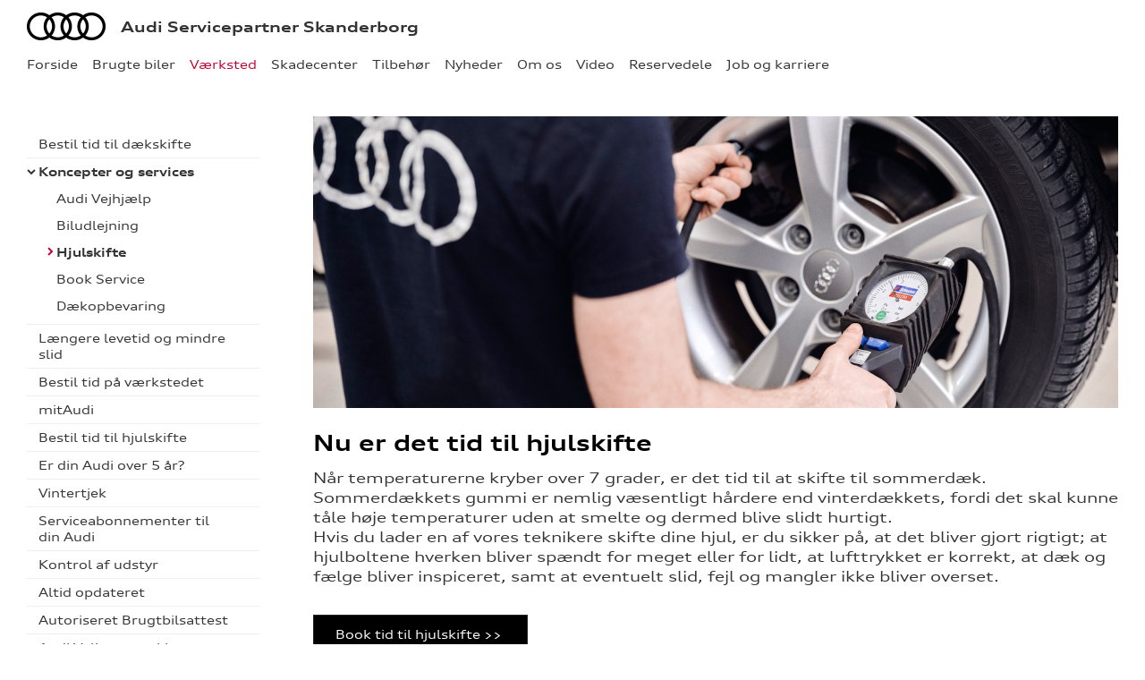

--- FILE ---
content_type: text/html; charset=utf-8
request_url: https://audi.dirksen-skanderborg.dk/Vaerksted/Koncepter-og-services/Hjulskifte/
body_size: 12858
content:


<!DOCTYPE html>
<html class="no-js">
<head><meta charset="utf-8" /><meta http-equiv="X-UA-Compatible" content="IE=edge,chrome=1" /><meta name="viewport" content="width=device-width, initial-scale=1, maximum-scale=1, user-scalable=0" /><title>
	Hjulskifte - Audi Servicepartner Skanderborg
</title><link rel="icon" type="image/vnd.microsoft.icon" href="/designs/audi2015/assets/images/icons/favicon.ico" /><link rel="shortcut icon" type="image/vnd.microsoft.icon" href="/designs/audi2015/assets/images/icons/favicon.ico" /><link href="/designs/audi2015/assets/css/main.css?1" rel="stylesheet" /><link href="/css/browser-update.css" rel="stylesheet" />


	<script type="text/javascript" src="/js/applicationinsights.js"></script>

	<!-- HTML5 Shim and Respond.js IE8 support of HTML5 elements and media queries -->
	<!-- WARNING: Respond.js doesn't work if you view the page via file:// -->
	<!--[if lt IE 9]>
	<script src="https://oss.maxcdn.com/html5shiv/3.7.2/html5shiv.min.js"></script>
	<script src="https://oss.maxcdn.com/respond/1.4.2/respond.min.js"></script>
	<![endif]-->

	

    <script>
        window.dataLayer = window.dataLayer || [];
        function gtag(){ dataLayer.push(arguments); }
        gtag('consent', 'default', {
            'ad_storage': 'denied',
            'ad_user_data': 'denied',
            'ad_personalization': 'denied',
            'analytics_storage': 'denied',
            'functionality_storage': 'denied',
            'personalization_storage': 'denied',
            'security_storage': 'granted',
            'wait_for_update': 2000
        });

        gtag('set', 'ads_data_redaction', true);

        dataLayer.push({
            'consentmode': 'v2'
        });
    </script>

    <script id="CookieConsent" src=https://policy.app.cookieinformation.com/uc.js data-culture="DA" type="text/javascript" data-gcm-version="2.0"></script>


<!-- Global Google Tag Manager -->
<script>
    (function (w, d, s, l, i) {
    w[l] = w[l] || []; w[l].push({
        'gtm.start':
        new Date().getTime(), event: 'gtm.js'
    }); var f = d.getElementsByTagName(s)[0],
    j = d.createElement(s), dl = l != 'dataLayer' ? '&l=' + l : ''; j.async = true; j.src =
    '//www.googletagmanager.com/gtm.js?id=' + i + dl; f.parentNode.insertBefore(j, f);
    })(window, document, 'script', 'dataLayer', 'GTM-NR86LB');
</script>
<!-- End Global Google Tag Manager --> 

<!-- Local Google Tag Manager -->
<script>
    (function (w, d, s, l, i) {
    w[l] = w[l] || []; w[l].push({
        'gtm.start':
        new Date().getTime(), event: 'gtm.js'
    }); var f = d.getElementsByTagName(s)[0],
    j = d.createElement(s), dl = l != 'dataLayer' ? '&l=' + l : ''; j.async = true; j.src =
    '//www.googletagmanager.com/gtm.js?id=' + i + dl; f.parentNode.insertBefore(j, f);
    })(window, document, 'script', 'dataLayer', 'GTM-KBM6VCX');
</script>
<!-- End Local Google Tag Manager --> 




    <itemtemplate>
        <!-- TrustBox script -->
        <script type="text/javascript" src="//widget.trustpilot.com/bootstrap/v5/tp.widget.bootstrap.min.js" async></script>
        <!-- End TrustBox script -->
    </itemtemplate>





            <!-- Google search console -->
            <meta name="google-site-verification" content="EhxcplxYeKOsjh2DNcMpvdLXHfNOtd-h6AYjeX-3RUw" />
        

</head>

<body id="ctl00_BodyTag">
    
    

<!-- Global Google Tag Manager No Script-->
<noscript>
    <iframe src="//www.googletagmanager.com/ns.html?id=GTM-NR86LB" height="0" width="0" style="display: none; visibility: hidden"></iframe>
</noscript>
<!-- End Global Google Tag Manager No Script-->

<!-- Local Google Tag Manager No Script-->
<noscript>
    <iframe src="//www.googletagmanager.com/ns.html?id=GTM-KBM6VCX" height="0" width="0" style="display: none; visibility: hidden"></iframe>
</noscript>
<!-- End Local Google Tag Manager No Script-->
	
<script>
window.dataLayer = window.dataLayer || [];window.dataLayer.push({'brandId': 1,
'dealerId': '072',
'solutionId': 'A00072',
'isSMCPartner': false
});
</script>
<!-- Google Tag Manager -->
<noscript><iframe src="//www.googletagmanager.com/ns.html?id=GTM-P4NQVG"height="0" width="0" style="display:none;visibility:hidden"></iframe></noscript>
<script>(function(w,d,s,l,i){w[l]=w[l]||[];w[l].push({'gtm.start':new Date().getTime(),event:'gtm.js'});var f=d.getElementsByTagName(s)[0],j=d.createElement(s),dl=l!='dataLayer'?'&l='+l:'';j.async=true;j.src='//www.googletagmanager.com/gtm.js?id='+i+dl;f.parentNode.insertBefore(j,f);})(window,document,'script','dataLayer','GTM-P4NQVG');</script>
<!-- End Google Tag Manager -->


	<form method="post" action="/Vaerksted/Koncepter-og-services/Hjulskifte/" id="aspnetForm" novalidate="">
<div>
<input type="hidden" name="__VIEWSTATE" id="__VIEWSTATE" value="QyJxRUtRjCd8Un5CcG/Of5nZZEc09sl4Zk1PqnCCdRkRUU08RKFnb82IEeWmpdSb4l+Xb4kHSg1f1fJ1POXJv5QuUERoaea4e6Myu22H8XvTtEMp8JdupBEZr9jADTW3uEKADO/kryC90QwYEKFVkSJmPRWfjOax7snM/g6639QLKJTGTujXo0Qt5NmZ/XwzwZ1j8FAHx8D2QONPLaKRpJA3xcZXMEsZk56vc8wBln5QJciSq7vxXBBugHVy/3/r4BJAgT+7dnWOfZsla9YKDnr+qyQIVT3YrE26vdddjeP6RyFC4rEdiH6l0Bpdb8WyZEFPJuLfKpLAGUXij1JmGn4B4Z3KtDm5X/c2iIYn+xL79zncimKrUn9pTwgZ/YNYFgMPL6uFdAmciZDRC/ENPwG5n6StiZNLZ6laew/X3e66AInBiZM0oRqBksPbUTDb/pg7IFe5DSj+rgvhrj0l5OEJ3WKQIyRq24u4Vcs6a0mx86HS/[base64]/pzqZoAPUJJ8HEjbC7HWrjqtnG70g6AYARp4Fk/YX6QISYNQC15CloRpwELbIT7WacjWVkrP9NgLyzy6dD6gAJBBWaHwK8l56TQYfQU0eJ6KLgVOvzx2Z7iOzj5Rc5tIyi5iwKtu75xrbT+reTmgaRonGY2Z+LpuU7tIyZx9iFJKLKa3lrqbIWSlMvM4gVbe+oRqqocvkr598MKRxaEY/6a4RpaPqhNxBAg+KqbJmSaDNELaz2PVqKkyGpXloba+a/vQQeSqz95GszEGhHEli4jMzja8ke/Pyq7VSNW060FB/dTbhRGnnKt9nD77a72DWbVdFxxc5GK1EYsrEfEW/b81zs1mgztk4UrZlFNIirJ+rJp4BqGbzbKk/89Ypm4MMBhAXoezxsAwcDUtbCDGVad2+Rdh/DQBdO4tJ+Dd+Iydzd6cWHAglzxPDnBaugp4ntPyeClO2GSMbQaYqm+ZN8SPsolhIj1Izoe5wu5r3urXMBtZdbtiuRfIovqxB+rFd2jkI481XtQ1TCBbbtGPRxJet4n/vknPmG2mTx9OwQYEC52juo6jcJ/1oMe3bcsTA4acqrXLaYTcQH11y6tfJf/MkYVctJb3W5i2EU4/+e8lG95fyyO++DCic9K79RO2rqOOxtAtMDvmaMYtnl8rcgV/whOJCUonXky4FnGztSEPqM+6Y1wKB8yTKTRWr1wvAh36O5G/znQEgMjozcNr6Y5byhkRrN0+lYYgDpuoqNzK6zOxhWF+Ks4tOFbV1jJeRKA6YKsyxdzImSTNOjivwFFK5XVs4Kd3tyYBsQl/gfJTltTI8zGY6+58mPgg3iG89E3iuwkf/KmdTu6mMtUVRlAJ1atlJdqTrk2tQeaw/VkigI3Y5DoLsduKZFyH+ewqhK53aDY0/dm+SKxGgHqIZiBCk3kVTkL4WbYVW3/aQ+YVzDxWbErnLyHzjvimBsOzFqjpSVm96HtKXpUIJD3G3ykVsdZHe5+AEZWpThx7spsPyEfV/[base64]/7Gc8MnNUdecE1a03yv9TkML3fHLbaZPN3Dq7ZYraurd+Ndpj45a2/AeQn2dZaG9b0/ncjnzTKgpTL1ObMMJYNRv4O4i8AVCziNzN6gHDpWvHqRcBx7UaMfxkNVjAdTtNAk9noXDiOBgjM1WL59vBitI6rmu+eP4dBl8xe/6/+f0QlhV/Oqp2lCIXJ3FzCxqEmrQ065cm1uyGyWLZWcNXiO3yCOU3OiX/1su4IxIijkG4e6fNHQOJ6WfghqLXW9p3bCurAK8kDMDrg3gu8eYPYEaNbp6x/D7VGaKVh4DXJvrAz1B6HPZxbp1BH3n6vJO2x8rrYVkYuBHBnvSoyMLt+PhfDsP63hhD6Ylv56/XSxOFgRd0H4UPr7EyGdsP2Z/rdh6VBcskEFvYH+B+M5dx/[base64]/1XDpHfMqroqfa9zlIYPG0lmPKXtMzHrv1saOC19ubNSYfOkXDJN5m1xQG32dDZkbemUStSaaf1VZcJaaFR25TGlLMbNGPXwbh7HbQ8jv6KD4irV/FsI4wVzASdf1jxSxnd/XWFJnErebxd5S8lFn9vU8+a93XpTSx7tHdFeh7oTyE16dw4EHRgxVPb4G6EWNmJ5MravszMPZHYVbW9oHC8liyqjS1fHHCZ8aFr/hBscUfsvgFOE+iA8bPQFTdEUmwuKcvTmknFTbE057YMdXlNM4/Z4BgwoVU3/ikmMc8TFpKRfRvL40LVJHXhSxeFPsxMHL8msTNmk72FpssbOQ4ns5i9U75DN4x71FJ8ofOtKC+vJUZKc3XVBuNlTDGn2rTfN81WVquh762gOrchqYwsHy0gnln6qodgVNeLQ14VC/6g89Zr/05GrJdfibF0B32Oud+9qSkPpWl9xD2n2VOAvcHZ78Y1b/lqtV6lvlzvX1xdWo2olxcXEeJg7iJ9g1RcCA1qOMPeVtDfBMt6QnUQBA7qPaD3TeCvkrImLAbYx0vT1UXecfwQi8DLQ0ViCx6p4z+JY1Bsjs3CKwrQh4WDBKnvb4747WYZ+QVmODk70WJ/gN5ZDsqL9TIFJg0uPexQQ+ucvF0F7OLUQ6DrbXM1kNwzhXhP8s+Pw2JBt1Hsyboo/lSJJezgZJ7Rxde2nVzyO4IiyiIoEJQrimg5RFMpZNw1kD6eYNIwd0864NtIJDUJO0u508zn6JA9c9/nMUbsd8gqEWgFX9zcPpeHItEGuHi62dL5VKCRPK8DEzUAxZFCbj8JADlVpngXxqWzWH5YQec4ozWFtMR0lu/GMAPwvkZa0ofsdvqbmTJQ39IU/nqMNKSj1dWRJqq4vjGX2f0cLK/x7q7KAXUgw3ujPqBioXBWJs1glrbkwc67ltAssw60tBYSvMgWMMm21MWa4qImvP/haQqfmhtEe2cwWUv50pOn5fj/bxTmU0JJiN2Ufumq9EWA4Pf/SFBiSyaN6Qeff3fcqzgHQpwcrWPW5EscP15cghG4nh5IwcYjMYZ46B8R96SMWynG9TFn1GMfHvILuycFUPlSZLQefStWHyd8jmnro4fTZNt3Mnf8+/FChg4jBWrUxWukqp3XS0UzTQS4qotonN8XqSpJvs8U+wPtpi6qdaC21+i7Ord7jLxbdP9NFHjY2TtmDK6SxqCj6+ThnhZg3NxJWB56rvBZn3uOKRO7Hsmd/3W9iq+8L/XdvUOZS01JT/DsZbpqEchzUXChPU8xS5fLisXjia/uaYo6wT9QlZmxTyCXKpeJxARGhCTiT+ao5VPN0A4rt0xsTDR8K88xhCqGQdYZTBcuGoFXBFFu8rkl2J1yHxwo0dQGwj8boRysdoJvl/exBzbYm/sI8qNT5AmtsYP4cogd/e20xNF2vbsSPR11PxbMWNi2qaZzayiO9jPkRWLU9IeMTBaCLo9KlV5p9JrEKZw8BaEYG3fEgrm081+nXYpMYcuiCezXQqm/WVko4Wl1CjLM1gj5OyvaOaBrhf+GnmIjHsemV1Y8IVVFImIZTEy21Ccg8hyNk3Kezi/C4NVmaRUUN8iCx1Y+ASrjaRSTiTL8SuUqz73nGMW8OOVja3DmIPFi9s7G63EHdWEPaGznO3Aar7pFx/v0DiD6QhM7uOncBQuOVlxRmb8cxH6AmYTv4gxjU1nq0TLBY3GrnxXXjKWQ6lFiHgStqSOaMXzVose9kSPj7Sn38RWvQ7BsEUMiF3mUSk3Ys1T3nVThzf8NlDxTgqmJjG0tyHpYMOi2myeUDV5/[base64]/3wHTAgTGMp/DzVxZtJYvxJAvaxYGn+ya8cgL8eReqzBoWN4RrEEmS7hwqXUqVV7Trw1ZcY2ZnulMSPjZPiQ8hgLiCTP3C/DRBWObSZbT/Ws/aDqn9l2/UU2zKc4kp//4YOdILmoH8qrz3h0v24dmTDGixXdc+aPwxMuJU1fXblNGuLmTDkkpMMwmqYo2UejkFnRQJjiy3SdkYHRGUsE+vGy5pGofQQPoNSLhcZ8643uPkMrfUffLIZEd8XkDV3y8+lxAteoRTIT22AxYq1jccTFDFw586NUSNg/XZrYSQl7j07RCpDZflvw4dDBeQZmna+EGqqswxqqZ1mPzvTEIcw9MWkq6wEaEevmnAUws8Gk0is+EzWkYtLk/D5S7J3cHcAIboh9YS/[base64]/mGU84Za8lOIbXyKrJ4D2IibPEtMWP22aDB62OucmXaOV1pZm35/4BxhvP46dX8H3k9X575pJ/FbDy0HNQU/LvDLQXvs8NEfB1g1uhN0idnmfoDUquG/yYTBJD5WLwFkLUnqZ8llfxQCxoWoMLua87ElPoRQ6v4PCXNzzMyfkcYpSjNi/voLyqdo1z1hYIY/XGVKIftUHeTM6QI20F+5DW6Leky54QP2mH77aS0pSinOo0h1UiQbYQo1Dg6jmsOcY0pTpOYSjLxJRyYD2tfF5ukYJ4PBF2s9j9StBj+NTOejPll3T9Prm5vjhA31vtIHSjvHbTDGXFs9nI1em6kmApWuQZNuwJ08tS/f+Zev2UbmasEPkH35zSTXGQ=" />
</div>

<div>

	<input type="hidden" name="__VIEWSTATEGENERATOR" id="__VIEWSTATEGENERATOR" value="E16B8126" />
	<input type="hidden" name="__EVENTVALIDATION" id="__EVENTVALIDATION" value="gD/QVL8PV6oqNjQWLn+9roJJ4LlJWEz0hyWrsXYZZVQoNfw943CkoAEdIEFKZt6qACwwTwRund8tnkKbYFl4vSRJumyJs6yY6gQR0m/1/TmSNyiv0oujzuCUJoil5EMTiZWihdGYYvQh+uudxDSgWA==" />
</div>
 
		<div class="wrapper">
			

<nav class="navbar">
 <div class="container">
    
  <div id="mainmenu">
   <a class="navbar-toggle-alt">&times;</a>
		 <ul class="nav navbar-nav">
    <li><a href="/Forside/">Forside</a></li><li><a href="/Brugte-biler/">Brugte biler</a><a class="tree-toggle" data-toggle="collapse" data-target="#dd-84658"><span class="fa fa-caret-right"></span></a><ul id="dd-84658" class="tree-dropdown collapse"><li><a href="/Brugte-biler/Finansiering/">Finansiering</a></li></ul></li><li class="active open"><a href="/Vaerksted/">V&#230;rksted</a><a class="tree-toggle" data-toggle="collapse" data-target="#dd-84661"><span class="fa fa-caret-right"></span></a><ul id="dd-84661" class="tree-dropdown collapse in"><li><a href="/Vaerksted/Bestil-tid-til-daekskifte/">Bestil tid til d&#230;kskifte</a></li><li class="open"><a href="/Vaerksted/Koncepter-og-services/">Koncepter og services</a><a class="tree-toggle" data-toggle="collapse" data-target="#dd-84662"><span class="fa fa-caret-right"></span></a><ul id="dd-84662" class="tree-dropdown collapse in"><li><a href="/Vaerksted/Koncepter-og-services/Audi-Vejhjaelp/">Audi Vejhj&#230;lp</a></li><li><a href="/Vaerksted/Koncepter-og-services/Biludlejning/">Biludlejning</a></li><li><a href="/Vaerksted/Koncepter-og-services/Hjulskifte/">Hjulskifte</a></li><li><a href="/Vaerksted/Koncepter-og-services/Book-Service/">Book Service</a></li><li><a href="/Vaerksted/Koncepter-og-services/Daekopbevaring/">D&#230;kopbevaring</a></li></ul></li><li><a href="/Vaerksted/Laengere-levetid-og-mindre-slid/">L&#230;ngere levetid og mindre slid</a></li><li><a href="/Vaerksted/Bestil-tid-paa-vaerkstedet/">Bestil tid p&#229; v&#230;rkstedet</a></li><li><a href="/Vaerksted/mitAudi/">mitAudi</a></li><li><a href="/Vaerksted/Bestil-tid-til-hjulskifte/">Bestil tid til hjulskifte</a></li><li><a href="/Vaerksted/Er-din-Audi-over-5-aar/">Er din Audi over 5 &#229;r?</a></li><li><a href="/Vaerksted/Vintertjek/">Vintertjek</a></li><li><a href="/Vaerksted/Serviceabonnementer-til-din-Audi/">Serviceabonnementer til din Audi</a></li><li><a href="/Vaerksted/Kontrol-af-udstyr/">Kontrol af udstyr</a></li><li><a href="/Vaerksted/Altid-opdateret/">Altid opdateret</a></li><li><a href="/Vaerksted/Autoriseret-Brugtbilsattest/">Autoriseret Brugtbilsattest</a></li><li><a href="/Vaerksted/Audi-Velkomstpakke/">Audi Velkomstpakke</a></li></ul></li><li><a href="/Skadecenter/">Skadecenter</a></li><li><a href="/Tilbehoer/">Tilbeh&#248;r</a><a class="tree-toggle" data-toggle="collapse" data-target="#dd-84673"><span class="fa fa-caret-right"></span></a><ul id="dd-84673" class="tree-dropdown collapse"><li><a href="/Tilbehoer/Aktuelt-tilbehoer/">Aktuelt tilbeh&#248;r</a></li><li><a href="/Tilbehoer/Originale-alufaelge/">Originale aluf&#230;lge</a></li></ul></li><li><a href="/Nyheder/">Nyheder</a><a class="tree-toggle" data-toggle="collapse" data-target="#dd-84669"><span class="fa fa-caret-right"></span></a><ul id="dd-84669" class="tree-dropdown collapse"><li><a href="/Nyheder/Audi-Magazine/">Audi Magazine</a></li><li><a href="/Nyheder/Tilmeld-dig-Audi-nyhedsbrevet/">Tilmeld dig Audi nyhedsbrevet</a></li><li><a href="/Nyheder/Aktuelt/">Aktuelt</a></li></ul></li><li><a href="/Om-os/">Om os</a><a class="tree-toggle" data-toggle="collapse" data-target="#dd-84676"><span class="fa fa-caret-right"></span></a><ul id="dd-84676" class="tree-dropdown collapse"><li><a href="/Om-os/Personale/">Personale</a></li><li><a href="/Om-os/Kontakt/">Kontakt</a></li><li><a href="/Om-os/Betingelser/">Betingelser</a></li></ul></li><li><a href="/Video/">Video</a></li><li><a href="/Reservedele/">Reservedele</a></li><li><a href="/Job-og-karriere/">Job og karriere</a><a class="tree-toggle" data-toggle="collapse" data-target="#dd-108628"><span class="fa fa-caret-right"></span></a><ul id="dd-108628" class="tree-dropdown collapse"><li><a href="/Job-og-karriere/Mekaniker-og-automontoer/">Mekaniker og automont&#248;r</a></li><li><a href="/Job-og-karriere/Lager-og-Logistik/">Lager og Logistik</a></li><li><a href="/Job-og-karriere/Kundemodtager-til-indskrivning-/">Kundemodtager til indskrivning </a></li></ul></li>
   </ul>
  </div>
  
  

 </div>
</nav>



			<div class="content-wrapper">
				
<header role="banner">
    <div class="container">
        <div class="header-box">
            <button type="button" class="navbar-toggle">
                <span class="sr-only">Toggle navigation</span>
                <span class="icon-bar"></span>
                <span class="icon-bar"></span>
                <span class="icon-bar"></span>
            </button>

            <a class="navbar-brand-logo" href="/" title="Klik her for at komme til forsiden">
                <span class="sr-only">
                    <span id="ctl00_ucHeader_lBrandName">Audi</span></span>
            </a>
            
            <a href="/" class="navbar-brand">Audi Servicepartner Skanderborg</a>
            
        </div>
    </div>
</header>


				<main role="main">
					<div class="container">
						<div class="row">
						    
						        <aside class="secondary" role="complementary">
						            
	
		
				<nav id="submenu" role="navigation">
					<ul>
			
				
					<li>
						<a href="/Vaerksted/Bestil-tid-til-daekskifte/">Bestil tid til dækskifte</a>
						
						
					</li>
				
			
				
					<li class="active open">
						<a href="/Vaerksted/Koncepter-og-services/">Koncepter og services</a>
						
						
								<ul>
							
								
								
									<li>
										<a href="/Vaerksted/Koncepter-og-services/Audi-Vejhjaelp/">Audi Vejhjælp</a>
									</li>
							  

							
								
								
									<li>
										<a href="/Vaerksted/Koncepter-og-services/Biludlejning/">Biludlejning</a>
									</li>
							  

							
								
								
									<li class="active">
										<a href="/Vaerksted/Koncepter-og-services/Hjulskifte/">Hjulskifte</a>
									</li>
							  

							
								
								
									<li>
										<a href="/Vaerksted/Koncepter-og-services/Book-Service/">Book Service</a>
									</li>
							  

							
								
								
									<li>
										<a href="/Vaerksted/Koncepter-og-services/Daekopbevaring/">Dækopbevaring</a>
									</li>
							  

							
								</ul>
							
					</li>
				
			
				
					<li>
						<a href="/Vaerksted/Laengere-levetid-og-mindre-slid/">Længere levetid og mindre slid</a>
						
						
					</li>
				
			
				
					<li>
						<a href="/Vaerksted/Bestil-tid-paa-vaerkstedet/">Bestil tid på værkstedet</a>
						
						
					</li>
				
			
				
					<li>
						<a href="/Vaerksted/mitAudi/">mitAudi</a>
						
						
					</li>
				
			
				
					<li>
						<a href="/Vaerksted/Bestil-tid-til-hjulskifte/">Bestil tid til hjulskifte</a>
						
						
					</li>
				
			
				
					<li>
						<a href="/Vaerksted/Er-din-Audi-over-5-aar/">Er din Audi over 5 år?</a>
						
						
					</li>
				
			
				
					<li>
						<a href="/Vaerksted/Vintertjek/">Vintertjek</a>
						
						
					</li>
				
			
				
					<li>
						<a href="/Vaerksted/Serviceabonnementer-til-din-Audi/">Serviceabonnementer til din Audi</a>
						
						
					</li>
				
			
				
					<li>
						<a href="/Vaerksted/Kontrol-af-udstyr/">Kontrol af udstyr</a>
						
						
					</li>
				
			
				
					<li>
						<a href="/Vaerksted/Altid-opdateret/">Altid opdateret</a>
						
						
					</li>
				
			
				
					<li>
						<a href="/Vaerksted/Autoriseret-Brugtbilsattest/">Autoriseret Brugtbilsattest</a>
						
						
					</li>
				
			
				
					<li>
						<a href="/Vaerksted/Audi-Velkomstpakke/">Audi Velkomstpakke</a>
						
						
					</li>
				
			
				</ul>
				</nav>
			
	
	

			<div class="campaign-banners">
				<h4 class="section-header">Aktuelt</h4>
				<ul>
		
			<li>
                <a href="https://ww2.audi.dk/audi-original-tilbehor/" target="_blank"><img src=" /storage/ifha/campaign/800/I00000_1_2658.jpg" alt=" Originalt udstyr til din Audi."></a>
			</li>
		
			<li>
                <a href="/Vaerksted/Bestil-tid" target="_blank"><img src=" /storage/ifha/campaign/800/I00000_1_2659.jpg" alt=" Bestil tid på værkstedet."></a>
			</li>
		
			<li>
                <a href="/Vaerksted/Er-din-Audi-over-5-aar/" target="_blank"><img src=" /storage/ifha/campaign/800/I00000_1_9098.jpg" alt=" Audi Service 5+"></a>
			</li>
		
			</ul>
   </div>  
		

						        </aside>
						    

							<div class="main-content">
								<!-- Stage area -->
								<div class="stage"><img src="/storage/ifha/pagesystem/image/a8161d7e-6091-49f6-91b9-dffa346d9a3e.jpg" alt="" /></div>                                    
								<!-- Main content -->
                                <div id="siteContent">
                                    
	<h1>Nu er det tid til hjulskifte</h1>
	<p>N&aring;r temperaturerne kryber over 7 grader, er det tid til at skifte til sommerd&aelig;k. Sommerd&aelig;kkets gummi er nemlig v&aelig;sentligt h&aring;rdere end vinterd&aelig;kkets, fordi det skal kunne t&aring;le h&oslash;je temperaturer uden at smelte og dermed blive slidt hurtigt. <br> Hvis du lader en af vores teknikere skifte dine hjul, er du sikker p&aring;, at det bliver gjort rigtigt; at hjulboltene hverken bliver sp&aelig;ndt for meget eller for lidt, at lufttrykket er korrekt, at d&aelig;k og f&aelig;lge bliver inspiceret, samt at eventuelt slid, fejl og mangler ikke bliver overset.</p>
<p><br><a class="btn btn-primary btn-sm" href="/Vaerksted/Bestil-tid-til-daekskifte/">Book tid til hjulskifte &gt;&gt;&nbsp;</a></p>

                                </div>
								

							</div>
						</div>
					</div>
				</main>

				
    <footer role="contentinfo">
		<div class="container">
			<div class="footer-content">
				<div class="row">
					<div class="col-sm-3">
						
						<address>
							<h4 class="footer-brand"><a href="/">Audi Servicepartner Skanderborg</a></h4>
							Dronning Sophies Alle 110<br />
						8660&nbsp;Skanderborg<br />
							Tlf.: <a href="tel:86 52 09 88">86 52 09 88</a> <br />
							E-mail: <a href="mailto:service@dirksen.dk">service@dirksen.dk</a>	
							
									<br />
									CVR: 46280113
						</address>
						
					</div>
					<div class="col-sm-9">
						<ul class="nav-links pull-right">
							
			<li><a target="_blank" href="https://www.audi.dk/" rel="external">audi.dk</a></li>
			<li><a href="/Om-os/Forbrugerklage/" rel="external">Forbrugerklage</a></li>
			<li><a href="/Cookiepolitik/" rel="external">Cookiepolitik</a></li>
			<li><a href="/Om-os/Betingelser/" rel="external">Betingelser for online booking</a></li>
			<li><a href="/Privatlivspolitik/" rel="external">Privatlivspolitik</a></li>
<li><a href="/Om-os/Kontakt/" rel="external">Kontakt</a></li>
						</ul>
					</div>
				</div>
			</div>
		</div>
	</footer>




			</div>
		</div>
		
        <script>
            var recaptchaSite = "6LdnIXkjAAAAANh82yGZA0WOWEsDs567hAIX4mmY";
        </script>

		<script src="/designs/audi2015/assets/js/lib/jquery.min.js"></script>
		<script src="/designs/audi2015/assets/js/lib/modernizr-2.6.3.min.js"></script>
		<script src="/designs/audi2015/assets/js/lib/bootstrap/bootstrap.min.js"></script>
		<script src="/designs/audi2015/assets/js/lib/swfobject.min.js"></script>
		<script src="/designs/audi2015/assets/js/lib/stacktable.js"></script>
		<script src="/designs/audi2015/assets/js/lib/stupidtable.min.js"></script>
		<script src="/designs/audi2015/assets/js/lib/jquery.fancybox.min.js"></script>
		<script src="/designs/audi2015/assets/js/lib/jquery.matchHeight.min.js"></script>
		<script src="/js/validation.js"></script>
		<script type="text/javascript">
window.addEventListener('CookieInformationConsentGiven', function(event) {
if (CookieInformation.getConsentGivenFor('cookie_cat_statistic')) {

  var _gaq = _gaq || [];
  _gaq.push(['_setAccount', 'UA-17545005-1']);
  _gaq.push(['_setDomainName', 'audi.dirksen-skanderborg.dk']);
  _gaq.push(['_setDomainName', 'none']);
  _gaq.push(['_setAllowLinker', true]);
  _gaq.push(['_setAllowHash', false]);
  _gaq.push(['_trackPageview']);
  var _gaqDealer = true;
  _gaq.push(['b._setAccount', 'UA-17225318-3']);
  _gaq.push(['b._setDomainName', 'audi.forhandlerinternet.dk']);
  _gaq.push(['b._setDomainName', 'none']);
  _gaq.push(['b._setAllowLinker', true]);
  _gaq.push(['b._setAllowHash', false]);
  _gaq.push(['b._trackPageview']);

  (function() {
    var ga = document.createElement('script'); ga.type = 'text/javascript'; ga.async = true;
    ga.src = ('https:' == document.location.protocol ? 'https://ssl' : 'http://www') + '.google-analytics.com/ga.js';
    var s = document.getElementsByTagName('script')[0]; s.parentNode.insertBefore(ga, s);
  })();

	}
   }, false);
</script>

		

        <script type="application/ld+json">{"@context": "http://schema.org","@type": "BreadcrumbList","itemListElement": [{"@type": "ListItem","position": 1,"item": {"@id": "audi.dirksen-skanderborg.dk/Vaerksted/","name": "Værksted"}},{"@type": "ListItem","position": 2,"item": {"@id": "audi.dirksen-skanderborg.dk/Vaerksted/Koncepter-og-services/","name": "Koncepter og services"}},{"@type": "ListItem","position": 3,"item": {"@id": "audi.dirksen-skanderborg.dk/Vaerksted/Koncepter-og-services/Hjulskifte/","name": "Hjulskifte"}}]}</script>
		
		<script src="/designs/audi2015/assets/js/init.js"></script>
		<script src="/js/browser-update.js"></script>
        <script src="/js/recaptha-validation.js"></script>

		
<!-- Solution ID : A00072 -->
<!-- MasterPage  : /designs/audi2015/MasterPage.master -->
<!-- Design ID   : 30 -->
<!-- Design Name : audi2015 -->
<!-- Brand ID    : 1 (Audi) -->


<input type="hidden" name="ctl00$DebugInfo1$hfSolutionId" id="hfSolutionId" value="A00072" />
<input type="hidden" name="ctl00$DebugInfo1$hfDealerId" id="hfDealerId" value="072" />

	</form>





















</body>
</html>
